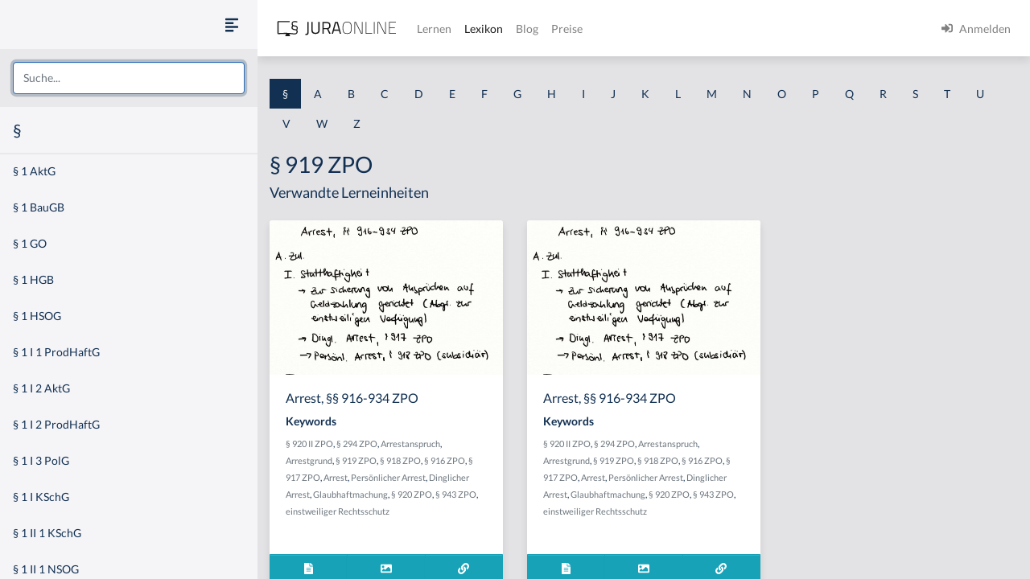

--- FILE ---
content_type: text/html
request_url: https://jura-online.de/lexikon/%C2%A7/919-zpo/
body_size: 9340
content:
<!DOCTYPE html><html lang="de"><head><meta charSet="utf-8"/><meta name="viewport" content="width=device-width"/><title>Lexikon | Jura Online</title><link rel="canonical" href="https://jura-online.de/lexikon/%C2%A7/919-zpo/"/><meta name="next-head-count" content="4"/><link rel="preload" href="/_next/static/css/453be498d2cee9f7.css" as="style"/><link rel="stylesheet" href="/_next/static/css/453be498d2cee9f7.css" data-n-g=""/><link rel="preload" href="/_next/static/css/b5cf2d621e67fb8b.css" as="style"/><link rel="stylesheet" href="/_next/static/css/b5cf2d621e67fb8b.css" data-n-p=""/><noscript data-n-css=""></noscript><script defer="" nomodule="" src="/_next/static/chunks/polyfills-78c92fac7aa8fdd8.js"></script><script src="/_next/static/chunks/webpack-c7ff01b93bcc2b1b.js" defer=""></script><script src="/_next/static/chunks/framework-a667dbba83e63e79.js" defer=""></script><script src="/_next/static/chunks/main-6f26a8837a0d88b3.js" defer=""></script><script src="/_next/static/chunks/pages/_app-e1f3ddd957634547.js" defer=""></script><script src="/_next/static/chunks/d6e1aeb5-85a0bbd4d1112fa6.js" defer=""></script><script src="/_next/static/chunks/9799-0eac5e13e4475440.js" defer=""></script><script src="/_next/static/chunks/7465-8ffeae2ba340c6a8.js" defer=""></script><script src="/_next/static/chunks/283-ab9b60472c96bbcc.js" defer=""></script><script src="/_next/static/chunks/2397-1e06e8c21b534dca.js" defer=""></script><script src="/_next/static/chunks/3240-c4c1454f5a8a4205.js" defer=""></script><script src="/_next/static/chunks/pages/lexikon/%5B...slugs%5D-bd2928ed07c3adc5.js" defer=""></script><script src="/_next/static/morphling-next-assets/_buildManifest.js" defer=""></script><script src="/_next/static/morphling-next-assets/_ssgManifest.js" defer=""></script><style id="__jsx-eb32778b47f00407">.lexikon-root{padding:1.75rem 0 4rem!important}</style></head><body><div id="__next"><div class="alert_root__fXa3_"></div><div class="Layout_root__QWve9" data-layout-expanded="true" data-layout-banner="false" data-initial-load="true"><div class="Layout_wrapper__f8Gve"><aside class="side_root__syHLm lexikon-sidebar_root__Ts62M"><div class="side_top__97vhR"><div class="lexikon-sidebar_navToggle__igkEa"><button type="button" aria-label="Seitenleiste ein- und ausblenden" data-sidebar-toggler="true" class="toggle_toggle__gIUBX"><svg aria-hidden="true" focusable="false" data-prefix="fas" data-icon="align-left" class="svg-inline--fa fa-align-left fa-w-14 fa-flip-vertical fa-lg " role="img" xmlns="http://www.w3.org/2000/svg" viewBox="0 0 448 512"><path fill="currentColor" d="M12.83 352h262.34A12.82 12.82 0 0 0 288 339.17v-38.34A12.82 12.82 0 0 0 275.17 288H12.83A12.82 12.82 0 0 0 0 300.83v38.34A12.82 12.82 0 0 0 12.83 352zm0-256h262.34A12.82 12.82 0 0 0 288 83.17V44.83A12.82 12.82 0 0 0 275.17 32H12.83A12.82 12.82 0 0 0 0 44.83v38.34A12.82 12.82 0 0 0 12.83 96zM432 160H16a16 16 0 0 0-16 16v32a16 16 0 0 0 16 16h416a16 16 0 0 0 16-16v-32a16 16 0 0 0-16-16zm0 256H16a16 16 0 0 0-16 16v32a16 16 0 0 0 16 16h416a16 16 0 0 0 16-16v-32a16 16 0 0 0-16-16z"></path></svg></button></div><div class="search-box_root__MRJwG"><div role="combobox" aria-haspopup="listbox" aria-owns="react-autowhatever-1" aria-expanded="false" class="search-box_search__n8Wci"><input autoComplete="off" aria-autocomplete="list" aria-controls="react-autowhatever-1" placeholder="Suche..." type="text" class="form-control" value=""/><div id="react-autowhatever-1" role="listbox" class="search-box_suggestions__BvWw2"></div></div></div><h3 class="p-3 m-0">§</h3></div><div class="side_main__26Dwk"></div></aside><div class="content_root__1HHr1"><div class="content_top__pZDUW"><header class="header_root__89yTx"><nav class="navbar navbar-expand-lg navbar-light"><div class="flex-row navbar-nav"><button type="button" aria-label="Seitenleiste ein- und ausblenden" data-sidebar-toggler="true" class="toggle_toggle__gIUBX"><svg aria-hidden="true" focusable="false" data-prefix="fas" data-icon="align-left" class="svg-inline--fa fa-align-left fa-w-14 fa-flip-vertical fa-lg " role="img" xmlns="http://www.w3.org/2000/svg" viewBox="0 0 448 512"><path fill="currentColor" d="M12.83 352h262.34A12.82 12.82 0 0 0 288 339.17v-38.34A12.82 12.82 0 0 0 275.17 288H12.83A12.82 12.82 0 0 0 0 300.83v38.34A12.82 12.82 0 0 0 12.83 352zm0-256h262.34A12.82 12.82 0 0 0 288 83.17V44.83A12.82 12.82 0 0 0 275.17 32H12.83A12.82 12.82 0 0 0 0 44.83v38.34A12.82 12.82 0 0 0 12.83 96zM432 160H16a16 16 0 0 0-16 16v32a16 16 0 0 0 16 16h416a16 16 0 0 0 16-16v-32a16 16 0 0 0-16-16zm0 256H16a16 16 0 0 0-16 16v32a16 16 0 0 0 16 16h416a16 16 0 0 0 16-16v-32a16 16 0 0 0-16-16z"></path></svg></button><a aria-label="Jura Online Logo" href="/" class="header_brand__j6V4p navbar-brand"><svg fill="currentColor"><use href="/shared/jo-logo-dark.svg#Ebene_1"></use></svg></a></div><button aria-controls="jo-navbar" type="button" aria-label="Toggle navigation" class="navbar-toggler collapsed"><span class="navbar-toggler-icon"></span></button><div class="header_collapse__vXTHc navbar-collapse collapse" id="jo-navbar"><div class="navbar-nav"><a class="nav-link" href="/lernen/">Lernen</a><a class="nav-link active" href="/lexikon/">Lexikon</a><a class="nav-link" href="https://jura-online.de/blog/">Blog</a><a class="nav-link" href="https://jura-online.de/preise/">Preise</a></div><div class="UserNavList_root__HrtpF ml-auto navbar-nav"><a href="https://jura-online.de/auth/login" data-rb-event-key="https://jura-online.de/auth/login" class="nav-link"><svg aria-hidden="true" focusable="false" data-prefix="fas" data-icon="sign-in-alt" class="svg-inline--fa fa-sign-in-alt fa-w-16 fa-1x mr-2" role="img" xmlns="http://www.w3.org/2000/svg" viewBox="0 0 512 512"><path fill="currentColor" d="M416 448h-84c-6.6 0-12-5.4-12-12v-40c0-6.6 5.4-12 12-12h84c17.7 0 32-14.3 32-32V160c0-17.7-14.3-32-32-32h-84c-6.6 0-12-5.4-12-12V76c0-6.6 5.4-12 12-12h84c53 0 96 43 96 96v192c0 53-43 96-96 96zm-47-201L201 79c-15-15-41-4.5-41 17v96H24c-13.3 0-24 10.7-24 24v96c0 13.3 10.7 24 24 24h136v96c0 21.5 26 32 41 17l168-168c9.3-9.4 9.3-24.6 0-34z"></path></svg><span>Anmelden</span></a></div></div></nav></header></div><div class="content_main__bzt3t"><div class="py-3 lexikon-root"><div data-limit-content="false" class="container"><div class="row"><div class="col"><div class="lexikon-nav_root__Tuxn0 mb-lg-3 nav"><a class="nav-link lexikon-nav_active__TbtRF" href="/lexikon/%C2%A7/">§</a><a class="nav-link" href="/lexikon/a/">A</a><a class="nav-link" href="/lexikon/b/">B</a><a class="nav-link" href="/lexikon/c/">C</a><a class="nav-link" href="/lexikon/d/">D</a><a class="nav-link" href="/lexikon/e/">E</a><a class="nav-link" href="/lexikon/f/">F</a><a class="nav-link" href="/lexikon/g/">G</a><a class="nav-link" href="/lexikon/h/">H</a><a class="nav-link" href="/lexikon/i/">I</a><a class="nav-link" href="/lexikon/j/">J</a><a class="nav-link" href="/lexikon/k/">K</a><a class="nav-link" href="/lexikon/l/">L</a><a class="nav-link" href="/lexikon/m/">M</a><a class="nav-link" href="/lexikon/n/">N</a><a class="nav-link" href="/lexikon/o/">O</a><a class="nav-link" href="/lexikon/p/">P</a><a class="nav-link" href="/lexikon/q/">Q</a><a class="nav-link" href="/lexikon/r/">R</a><a class="nav-link" href="/lexikon/s/">S</a><a class="nav-link" href="/lexikon/t/">T</a><a class="nav-link" href="/lexikon/u/">U</a><a class="nav-link" href="/lexikon/v/">V</a><a class="nav-link" href="/lexikon/w/">W</a><a class="nav-link" href="/lexikon/z/">Z</a></div></div></div><div class="row"><div class="col-12"><h1>§ 919 ZPO</h1></div><div class="col-12"><h4 class="jsx-eb32778b47f00407">Verwandte Lerneinheiten</h4></div></div><div class="learn-units row row-cols-xl-3 row-cols-sm-2 row-cols-1"><div class="my-2 my-md-3 col"><div class="box_box__KqAod learn-unit_root__mSOeF card"><img class="card-img-top" src="https://media-cf.jura-online.de/media/image/00013607_Y6I0dPd7UuGUCAl0GPSFRBuhjWJ3-BnCYQRo030avQxdnIk-m2k7SPeKjJzCmRi4.jpg"/><div class="card-body"><div class="card-title h5">Arrest, §§ 916-934 ZPO</div><div class="card-text"><div class="learn-unit_keywords__2a1bH"><h6>Keywords</h6><div><small><a class="text-muted" href="/lexikon/%C2%A7/920-ii-zpo/">§ 920 II ZPO</a>, </small><small><a class="text-muted" href="/lexikon/%C2%A7/294-zpo/">§ 294 ZPO</a>, </small><small><a class="text-muted" href="/lexikon/a/arrestanspruch/">Arrestanspruch</a>, </small><small><a class="text-muted" href="/lexikon/a/arrestgrund/">Arrestgrund</a>, </small><small><a class="text-muted" href="/lexikon/%C2%A7/919-zpo/">§ 919 ZPO</a>, </small><small><a class="text-muted" href="/lexikon/%C2%A7/918-zpo/">§ 918 ZPO</a>, </small><small><a class="text-muted" href="/lexikon/%C2%A7/916-zpo/">§ 916 ZPO</a>, </small><small><a class="text-muted" href="/lexikon/%C2%A7/917-zpo/">§ 917 ZPO</a>, </small><small><a class="text-muted" href="/lexikon/a/arrest/">Arrest</a>, </small><small><a class="text-muted" href="/lexikon/p/personlicher-arrest/">Persönlicher Arrest</a>, </small><small><a class="text-muted" href="/lexikon/d/dinglicher-arrest/">Dinglicher Arrest</a>, </small><small><a class="text-muted" href="/lexikon/g/glaubhaftmachung/">Glaubhaftmachung</a>, </small><small><a class="text-muted" href="/lexikon/%C2%A7/920-zpo/">§ 920 ZPO</a>, </small><small><a class="text-muted" href="/lexikon/%C2%A7/943-zpo/">§ 943 ZPO</a>, </small><small><a class="text-muted" href="/lexikon/e/einstweiliger-rechtsschutz/">einstweiliger Rechtsschutz</a></small></div></div></div></div><div class="box_footer__Dq9_3 box_btn__pc6cm card-footer"><div role="group" class="w-100 btn-group"><button type="button" class="btn btn-info"><svg aria-hidden="true" focusable="false" data-prefix="fas" data-icon="file-alt" class="svg-inline--fa fa-file-alt fa-w-12 fa-1x " role="img" xmlns="http://www.w3.org/2000/svg" viewBox="0 0 384 512"><path fill="currentColor" d="M224 136V0H24C10.7 0 0 10.7 0 24v464c0 13.3 10.7 24 24 24h336c13.3 0 24-10.7 24-24V160H248c-13.2 0-24-10.8-24-24zm64 236c0 6.6-5.4 12-12 12H108c-6.6 0-12-5.4-12-12v-8c0-6.6 5.4-12 12-12h168c6.6 0 12 5.4 12 12v8zm0-64c0 6.6-5.4 12-12 12H108c-6.6 0-12-5.4-12-12v-8c0-6.6 5.4-12 12-12h168c6.6 0 12 5.4 12 12v8zm0-72v8c0 6.6-5.4 12-12 12H108c-6.6 0-12-5.4-12-12v-8c0-6.6 5.4-12 12-12h168c6.6 0 12 5.4 12 12zm96-114.1v6.1H256V0h6.1c6.4 0 12.5 2.5 17 7l97.9 98c4.5 4.5 7 10.6 7 16.9z"></path></svg></button><button type="button" class="btn btn-info"><svg aria-hidden="true" focusable="false" data-prefix="fas" data-icon="image" class="svg-inline--fa fa-image fa-w-16 fa-1x " role="img" xmlns="http://www.w3.org/2000/svg" viewBox="0 0 512 512"><path fill="currentColor" d="M464 448H48c-26.51 0-48-21.49-48-48V112c0-26.51 21.49-48 48-48h416c26.51 0 48 21.49 48 48v288c0 26.51-21.49 48-48 48zM112 120c-30.928 0-56 25.072-56 56s25.072 56 56 56 56-25.072 56-56-25.072-56-56-56zM64 384h384V272l-87.515-87.515c-4.686-4.686-12.284-4.686-16.971 0L208 320l-55.515-55.515c-4.686-4.686-12.284-4.686-16.971 0L64 336v48z"></path></svg></button><a href="/lernen/arrest-916-934-zpo/3089/excursus/" title="Zur Lerneinheit Arrest, §§ 916-934 ZPO" class="btn btn-info"><svg aria-hidden="true" focusable="false" data-prefix="fas" data-icon="link" class="svg-inline--fa fa-link fa-w-16 fa-1x " role="img" xmlns="http://www.w3.org/2000/svg" viewBox="0 0 512 512"><path fill="currentColor" d="M326.612 185.391c59.747 59.809 58.927 155.698.36 214.59-.11.12-.24.25-.36.37l-67.2 67.2c-59.27 59.27-155.699 59.262-214.96 0-59.27-59.26-59.27-155.7 0-214.96l37.106-37.106c9.84-9.84 26.786-3.3 27.294 10.606.648 17.722 3.826 35.527 9.69 52.721 1.986 5.822.567 12.262-3.783 16.612l-13.087 13.087c-28.026 28.026-28.905 73.66-1.155 101.96 28.024 28.579 74.086 28.749 102.325.51l67.2-67.19c28.191-28.191 28.073-73.757 0-101.83-3.701-3.694-7.429-6.564-10.341-8.569a16.037 16.037 0 0 1-6.947-12.606c-.396-10.567 3.348-21.456 11.698-29.806l21.054-21.055c5.521-5.521 14.182-6.199 20.584-1.731a152.482 152.482 0 0 1 20.522 17.197zM467.547 44.449c-59.261-59.262-155.69-59.27-214.96 0l-67.2 67.2c-.12.12-.25.25-.36.37-58.566 58.892-59.387 154.781.36 214.59a152.454 152.454 0 0 0 20.521 17.196c6.402 4.468 15.064 3.789 20.584-1.731l21.054-21.055c8.35-8.35 12.094-19.239 11.698-29.806a16.037 16.037 0 0 0-6.947-12.606c-2.912-2.005-6.64-4.875-10.341-8.569-28.073-28.073-28.191-73.639 0-101.83l67.2-67.19c28.239-28.239 74.3-28.069 102.325.51 27.75 28.3 26.872 73.934-1.155 101.96l-13.087 13.087c-4.35 4.35-5.769 10.79-3.783 16.612 5.864 17.194 9.042 34.999 9.69 52.721.509 13.906 17.454 20.446 27.294 10.606l37.106-37.106c59.271-59.259 59.271-155.699.001-214.959z"></path></svg></a></div></div></div></div><div class="my-2 my-md-3 col"><div class="box_box__KqAod learn-unit_root__mSOeF card"><img class="card-img-top" src="https://media-cf.jura-online.de/media/image/00012750_AHm4VHku1ISfujzfjuNdHlzmzdK7TiE2R0wrWeh3ZXSiqcQXpHMKJJ6PfNSB1BnK.jpg"/><div class="card-body"><div class="card-title h5">Arrest, §§ 916-934 ZPO</div><div class="card-text"><div class="learn-unit_keywords__2a1bH"><h6>Keywords</h6><div><small><a class="text-muted" href="/lexikon/%C2%A7/920-ii-zpo/">§ 920 II ZPO</a>, </small><small><a class="text-muted" href="/lexikon/%C2%A7/294-zpo/">§ 294 ZPO</a>, </small><small><a class="text-muted" href="/lexikon/a/arrestanspruch/">Arrestanspruch</a>, </small><small><a class="text-muted" href="/lexikon/a/arrestgrund/">Arrestgrund</a>, </small><small><a class="text-muted" href="/lexikon/%C2%A7/919-zpo/">§ 919 ZPO</a>, </small><small><a class="text-muted" href="/lexikon/%C2%A7/918-zpo/">§ 918 ZPO</a>, </small><small><a class="text-muted" href="/lexikon/%C2%A7/916-zpo/">§ 916 ZPO</a>, </small><small><a class="text-muted" href="/lexikon/%C2%A7/917-zpo/">§ 917 ZPO</a>, </small><small><a class="text-muted" href="/lexikon/a/arrest/">Arrest</a>, </small><small><a class="text-muted" href="/lexikon/p/personlicher-arrest/">Persönlicher Arrest</a>, </small><small><a class="text-muted" href="/lexikon/d/dinglicher-arrest/">Dinglicher Arrest</a>, </small><small><a class="text-muted" href="/lexikon/g/glaubhaftmachung/">Glaubhaftmachung</a>, </small><small><a class="text-muted" href="/lexikon/%C2%A7/920-zpo/">§ 920 ZPO</a>, </small><small><a class="text-muted" href="/lexikon/%C2%A7/943-zpo/">§ 943 ZPO</a>, </small><small><a class="text-muted" href="/lexikon/e/einstweiliger-rechtsschutz/">einstweiliger Rechtsschutz</a></small></div></div></div></div><div class="box_footer__Dq9_3 box_btn__pc6cm card-footer"><div role="group" class="w-100 btn-group"><button type="button" class="btn btn-info"><svg aria-hidden="true" focusable="false" data-prefix="fas" data-icon="file-alt" class="svg-inline--fa fa-file-alt fa-w-12 fa-1x " role="img" xmlns="http://www.w3.org/2000/svg" viewBox="0 0 384 512"><path fill="currentColor" d="M224 136V0H24C10.7 0 0 10.7 0 24v464c0 13.3 10.7 24 24 24h336c13.3 0 24-10.7 24-24V160H248c-13.2 0-24-10.8-24-24zm64 236c0 6.6-5.4 12-12 12H108c-6.6 0-12-5.4-12-12v-8c0-6.6 5.4-12 12-12h168c6.6 0 12 5.4 12 12v8zm0-64c0 6.6-5.4 12-12 12H108c-6.6 0-12-5.4-12-12v-8c0-6.6 5.4-12 12-12h168c6.6 0 12 5.4 12 12v8zm0-72v8c0 6.6-5.4 12-12 12H108c-6.6 0-12-5.4-12-12v-8c0-6.6 5.4-12 12-12h168c6.6 0 12 5.4 12 12zm96-114.1v6.1H256V0h6.1c6.4 0 12.5 2.5 17 7l97.9 98c4.5 4.5 7 10.6 7 16.9z"></path></svg></button><button type="button" class="btn btn-info"><svg aria-hidden="true" focusable="false" data-prefix="fas" data-icon="image" class="svg-inline--fa fa-image fa-w-16 fa-1x " role="img" xmlns="http://www.w3.org/2000/svg" viewBox="0 0 512 512"><path fill="currentColor" d="M464 448H48c-26.51 0-48-21.49-48-48V112c0-26.51 21.49-48 48-48h416c26.51 0 48 21.49 48 48v288c0 26.51-21.49 48-48 48zM112 120c-30.928 0-56 25.072-56 56s25.072 56 56 56 56-25.072 56-56-25.072-56-56-56zM64 384h384V272l-87.515-87.515c-4.686-4.686-12.284-4.686-16.971 0L208 320l-55.515-55.515c-4.686-4.686-12.284-4.686-16.971 0L64 336v48z"></path></svg></button><a href="/lernen/arrest-916-934-zpo/2949/excursus/" title="Zur Lerneinheit Arrest, §§ 916-934 ZPO" class="btn btn-info"><svg aria-hidden="true" focusable="false" data-prefix="fas" data-icon="link" class="svg-inline--fa fa-link fa-w-16 fa-1x " role="img" xmlns="http://www.w3.org/2000/svg" viewBox="0 0 512 512"><path fill="currentColor" d="M326.612 185.391c59.747 59.809 58.927 155.698.36 214.59-.11.12-.24.25-.36.37l-67.2 67.2c-59.27 59.27-155.699 59.262-214.96 0-59.27-59.26-59.27-155.7 0-214.96l37.106-37.106c9.84-9.84 26.786-3.3 27.294 10.606.648 17.722 3.826 35.527 9.69 52.721 1.986 5.822.567 12.262-3.783 16.612l-13.087 13.087c-28.026 28.026-28.905 73.66-1.155 101.96 28.024 28.579 74.086 28.749 102.325.51l67.2-67.19c28.191-28.191 28.073-73.757 0-101.83-3.701-3.694-7.429-6.564-10.341-8.569a16.037 16.037 0 0 1-6.947-12.606c-.396-10.567 3.348-21.456 11.698-29.806l21.054-21.055c5.521-5.521 14.182-6.199 20.584-1.731a152.482 152.482 0 0 1 20.522 17.197zM467.547 44.449c-59.261-59.262-155.69-59.27-214.96 0l-67.2 67.2c-.12.12-.25.25-.36.37-58.566 58.892-59.387 154.781.36 214.59a152.454 152.454 0 0 0 20.521 17.196c6.402 4.468 15.064 3.789 20.584-1.731l21.054-21.055c8.35-8.35 12.094-19.239 11.698-29.806a16.037 16.037 0 0 0-6.947-12.606c-2.912-2.005-6.64-4.875-10.341-8.569-28.073-28.073-28.191-73.639 0-101.83l67.2-67.19c28.239-28.239 74.3-28.069 102.325.51 27.75 28.3 26.872 73.934-1.155 101.96l-13.087 13.087c-4.35 4.35-5.769 10.79-3.783 16.612 5.864 17.194 9.042 34.999 9.69 52.721.509 13.906 17.454 20.446 27.294 10.606l37.106-37.106c59.271-59.259 59.271-155.699.001-214.959z"></path></svg></a></div></div></div></div></div><footer class="footer_root__oTo_0"><ul><li><a class="px-3 py-2" href="https://jura-online.de/impressum">Impressum</a></li><li><a class="px-3 py-2" href="https://jura-online.de/faq">FAQ</a></li><li><a class="px-3 py-2" href="https://jura-online.de/datenschutz">Datenschutz</a></li><li><a class="px-3 py-2" href="https://jura-online.de/agb">AGB</a></li><li><a class="px-3 py-2" href="https://jura-online.de/vertraege-kuendigen">Paket kündigen</a></li></ul></footer></div></div></div></div></div></div></div><script id="__NEXT_DATA__" type="application/json">{"props":{"pageProps":{"slug":null,"initialState":{"lexikon":{"letters":["§","a","b","c","d","e","f","g","h","i","j","k","l","m","n","o","p","q","r","s","t","u","v","w","z"],"keyword":{"id":5675,"content":"§ 919 ZPO","created":"2015-01-28T13:27:58.000Z","description":null,"slug":"919-zpo","title":null,"source":null,"learn_units":[{"author_name":"Sören A. Croll","created":"2015-01-27T11:44:48.000Z","description":"\u003ch2\u003eAufbau der Pr\u0026uuml;fung - Arrest, \u0026sect;\u0026sect; 916-934 ZPO\u003c/h2\u003e\r\n\r\n\u003cp\u003eDer Arrest ist Teil des einstweiligen Rechtsschutzes und in den \u0026sect;\u0026sect; 916-934 ZPO normiert. Der Arrest wird wie die einstweilige Verf\u0026uuml;gung in zwei Schritten gepr\u0026uuml;ft: Zul\u0026auml;ssigkeit und Begr\u0026uuml;ndetheit.\u003c/p\u003e\r\n\r\n\u003ch3\u003eA. Zul\u0026auml;ssigkeit\u003c/h3\u003e\r\n\r\n\u003cp\u003eZun\u0026auml;chst erfolgt die Pr\u0026uuml;fung der Zul\u0026auml;ssigkeit. Im Rahmen der Zul\u0026auml;ssigkeit werden die folgenden Punkte er\u0026ouml;rtert: Statthaftigkeit, Antrag, zust\u0026auml;ndiges Gericht, allgemeine Prozessvoraussetzungen, Geltendmachung des Arrestanspruchs, Geltendmachung des Arrestgrundes und Rechtsschutzbed\u0026uuml;rfnis.\u003c/p\u003e\r\n\r\n\u003ch3\u003eI. Statthaftigkeit\u003c/h3\u003e\r\n\r\n\u003cp\u003eDie Statthaftigkeit dient der Abgrenzung zur einstweiligen Verf\u0026uuml;gung. Der Arrest ist statthaft zur Sicherung von Anspr\u0026uuml;chen, die auf Geldzahlung gerichtet sind. Zum einen dient der einstweilige Rechtsschutz nur der Sicherung von Anspr\u0026uuml;chen, nicht jedoch der Durchsetzung der Hauptsache. Zum anderen geht es bei der einstweiligen Verf\u0026uuml;gung um die Sicherung von individuellen Anspr\u0026uuml;chen, beispielsweise eines Anspruchs auf Herausgabe. Es sind zwei Arten des Arrestes zu unterscheiden: der dingliche Arrest, vgl. \u0026sect; 917 ZPO, und der pers\u0026ouml;nliche Arrest, vgl. \u0026sect; 918 ZPO. Bei dem dinglichen Arrest wird eine Sicherung zum Beispiel durch das Einfrieren einer Forderung oder die Sicherung einer Sache erreicht. Demgegen\u0026uuml;ber ist der pers\u0026ouml;nliche Arrest, also die Inhaftierung einer Person, nach \u0026sect; 918 ZPO subsidi\u0026auml;r. Er kommt somit nur in Betracht, wenn nicht die M\u0026ouml;glichkeit besteht, einen dinglichen Arrest zu erlassen. In der Klausur kommt der pers\u0026ouml;nliche Arrest fast nicht vor.\u003c/p\u003e\r\n\r\n\u003ch3\u003eII. Antrag\u003c/h3\u003e\r\n\r\n\u003cp\u003eDer Arrest wird zudem nur auf Antrag erlassen.\u003c/p\u003e\r\n\r\n\u003ch3\u003eIII. Zust\u0026auml;ndiges Gericht, \u0026sect; 919 ZPO\u003c/h3\u003e\r\n\r\n\u003cp\u003eDer Antrag ist an das zust\u0026auml;ndige Gericht zu richten. Dies ist gem\u0026auml;\u0026szlig; \u0026sect; 919 ZPO das Amtsgericht vor Ort.\u0026nbsp;Hintergrund dieser Regelung ist die Dringlichkeit beim Arrest. Eine weitere M\u0026ouml;glichkeit ist, den Antrag beim Gericht der Hauptsache zu stellen, vgl. \u0026sect; 943 ZPO. Zwischen beiden Gerichtsst\u0026auml;nden besteht ein Wahlrecht des Antragstellers.\u003c/p\u003e\r\n\r\n\u003ch3\u003eIV. Allgemeine Prozessvoraussetzungen\u003c/h3\u003e\r\n\r\n\u003cp\u003eWeiterhin m\u0026uuml;ssen die allgemeinen Prozessvoraussetzungen vorliegen, welche der Zul\u0026auml;ssigkeit der Klage entsprechen.\u003c/p\u003e\r\n\r\n\u003ch3\u003eV. Geltendmachung des Arrestanspruchs\u003c/h3\u003e\r\n\r\n\u003cp\u003eFerner ist es nach herrschender Meinung Teil der Zul\u0026auml;ssigkeit, dass die Geltendmachung des Arrestanspruchs zu pr\u0026uuml;fen ist. Dies ist die Behauptung des Arrestanspruchs im Rahmen des Antrags.\u003c/p\u003e\r\n\r\n\u003ch3\u003eVI. Geltendmachung des Arrestgrundes\u003c/h3\u003e\r\n\r\n\u003cp\u003eEbenfalls ist der Arrestgrund geltend zu machen.\u003c/p\u003e\r\n\r\n\u003ch3\u003eVII. Rechtsschutzbed\u0026uuml;rfnis\u003c/h3\u003e\r\n\r\n\u003cp\u003eSchlie\u0026szlig;lich ist im Rahmen der Zul\u0026auml;ssigkeit das Rechtsschutzbed\u0026uuml;rfnis zu pr\u0026uuml;fen. Das Rechtsschutzbed\u0026uuml;rfnis entf\u0026auml;llt beispielsweise dann, wenn die Hauptsache bereits rechtskr\u0026auml;ftig abgeschlossen ist oder wenn andere M\u0026ouml;glichkeiten der Sicherung bestehen.\u003c/p\u003e\r\n\r\n\u003ch3\u003eB. Begr\u0026uuml;ndetheit\u003c/h3\u003e\r\n\r\n\u003cp\u003eAn die Zul\u0026auml;ssigkeit schlie\u0026szlig;t sich die Pr\u0026uuml;fung der Begr\u0026uuml;ndetheit an. Der Antrag auf Erlass der einstweiligen Verf\u0026uuml;gung ist dann begr\u0026uuml;ndet, wenn Arrestanspruch und Arrestgrund vorliegen und glaubhaft gemacht worden sind.\u003c/p\u003e\r\n\r\n\u003ch3\u003eI. Arrestanspruch\u003c/h3\u003e\r\n\r\n\u003cp\u003eZun\u0026auml;chst ist das Vorliegen des Arrestanspruchs zu er\u0026ouml;rtern. Es wird mithin der zu sichernde Anspruch gepr\u0026uuml;ft, beispielsweise ein Werklohnanspruch aus \u0026sect; 631 BGB.\u003c/p\u003e\r\n\r\n\u003ch3\u003eII. Arrestgrund\u003c/h3\u003e\r\n\r\n\u003cp\u003eHieran schlie\u0026szlig;t sich die Pr\u0026uuml;fung des Arrestgrundes an. Der einstweilige Rechtsschutz dient der Sicherung in Eilsituationen. Ist hingegen genug Zeit vorhanden, um das Hauptsacheverfahren zu betreiben, ist der Eilrechtsschutz ausgeschlossen. Im Rahmen des Arrestgrundes ist deshalb die Eilbed\u0026uuml;rftigkeit zu pr\u0026uuml;fen.\u003c/p\u003e\r\n\r\n\u003ch3\u003eIII. Glaubhaftmachung von Arrestanspruch und Arrestgrund, \u0026sect;\u0026sect; 920 II, 294 ZPO\u003c/h3\u003e\r\n\r\n\u003cp\u003eZuletzt hat eine Glaubhaftmachung von Arrestanspruch und Arrestgrund zu erfolgen. Das ergibt sich aus den Vorschriften der \u0026sect;\u0026sect; 920 II, 294 ZPO.\u003c/p\u003e","id":3089,"title":"Arrest, §§ 916-934 ZPO","seo_keywords":"","solution_file":null,"facts_file":null,"slug":"arrest-916-934-zpo","type":"LESSON","canonical":"/lernen/arrest-916-934-zpo/3089/excursus/","hierarchy_element":{"id":3014,"code":"001-015-XII-2","sort_code":"001-015-012-002","list_item":"2","depth":4,"learn_unit_id":3089,"title":null},"image":[{"learn_unit_id":3089,"image_id":2505,"file_id":13604,"type":1,"file_name":"00013604_XwGEhXym_9mlvCe4nC_mrg6iNTpeMXO3aDNyDjdzzvZKpw-1sncmst9ZkS-zcHCZ.png"},{"learn_unit_id":3089,"image_id":2505,"file_id":13607,"type":2,"file_name":"00013607_Y6I0dPd7UuGUCAl0GPSFRBuhjWJ3-BnCYQRo030avQxdnIk-m2k7SPeKjJzCmRi4.jpg"},{"learn_unit_id":3089,"image_id":2505,"file_id":13608,"type":3,"file_name":"00013608_nQ-hXKoR2gMeBlqKIliIWzIkMJJMYzJy3gDUffJQ5iHtvp1NVSDV2TuJsoHCgPvS.jpg"}],"videos":[{"id":3063,"files":[{"video_id":3063,"learn_unit_id":3089,"file_id":13592,"type":0,"file_name":"00013592_2wPIcS9WPyJpCtMw3m2r-k1-59OHvobATR_HxjFsbLmorLW4012VplEVKwSNUP3s.mp4"},{"video_id":3063,"learn_unit_id":3089,"file_id":13705,"type":4,"file_name":"00013705_szyFI1u4ZVty_gSkmZb2R5I0rYSkiHdTh3FlckJeC3bh8mwQkxhkIfnPp_i8LkSU.webm"},{"video_id":3063,"learn_unit_id":3089,"file_id":13706,"type":5,"file_name":"00013706_lH7cMDHUUXXTFslRRz5emTs304qgpPXd1j5SokZ2-KSkztJfEeT3hOVYPJILmKRH.mp4"}],"annotations":[{"id":51882,"end_sec":45,"start_sec":26,"video_note":null,"law_text":{"id":null,"code_id":null,"paragraph":null,"text":null,"law_code":{"id":null,"code_string":null,"name":null}}},{"id":51885,"end_sec":103,"start_sec":45,"video_note":null,"law_text":{"id":null,"code_id":null,"paragraph":null,"text":null,"law_code":{"id":null,"code_string":null,"name":null}}},{"id":51888,"end_sec":149,"start_sec":103,"video_note":null,"law_text":{"id":null,"code_id":null,"paragraph":null,"text":null,"law_code":{"id":null,"code_string":null,"name":null}}},{"id":51890,"end_sec":222,"start_sec":161,"video_note":null,"law_text":{"id":null,"code_id":null,"paragraph":null,"text":null,"law_code":{"id":null,"code_string":null,"name":null}}},{"id":51893,"end_sec":330,"start_sec":316,"video_note":null,"law_text":{"id":null,"code_id":null,"paragraph":null,"text":null,"law_code":{"id":null,"code_string":null,"name":null}}},{"id":51896,"end_sec":388,"start_sec":351,"video_note":null,"law_text":{"id":null,"code_id":null,"paragraph":null,"text":null,"law_code":{"id":null,"code_string":null,"name":null}}},{"id":52191,"end_sec":null,"start_sec":12.02021,"video_note":null,"law_text":{"id":86961,"code_id":6045,"paragraph":"§ 916","text":"\u003cp\u003e(1) Der Arrest findet zur Sicherung der Zwangsvollstreckung in das bewegliche oder unbewegliche Vermögen wegen einer Geldforderung oder wegen eines Anspruchs statt, der in eine Geldforderung übergehen kann.\u003c/p\u003e\u003cp\u003e(2) Die Zulässigkeit des Arrestes wird nicht dadurch ausgeschlossen, dass der Anspruch betagt oder bedingt ist, es sei denn, dass der bedingte Anspruch wegen der entfernten Möglichkeit des Eintritts der Bedingung einen gegenwärtigen Vermögenswert nicht hat.\u003c/p\u003e","law_code":{"id":6045,"code_string":"zpo","name":"ZPO"}}},{"id":52192,"end_sec":null,"start_sec":13.47543,"video_note":null,"law_text":{"id":86979,"code_id":6045,"paragraph":"§ 934","text":"\u003cp\u003e(1) Wird der in dem Arrestbefehl festgestellte Geldbetrag hinterlegt, so wird der vollzogene Arrest von dem Vollstreckungsgericht aufgehoben.\u003c/p\u003e\u003cp\u003e(2) Das Vollstreckungsgericht kann die Aufhebung des Arrestes auch anordnen, wenn die Fortdauer besondere Aufwendungen erfordert und die Partei, auf deren Gesuch der Arrest verhängt wurde, den nötigen Geldbetrag nicht vorschießt.\u003c/p\u003e\u003cp\u003e(3) Die in diesem Paragraphen erwähnten Entscheidungen ergehen durch Beschluss.\u003c/p\u003e\u003cp\u003e(4) Gegen den Beschluss, durch den der Arrest aufgehoben wird, findet sofortige Beschwerde statt.\u003c/p\u003e","law_code":{"id":6045,"code_string":"zpo","name":"ZPO"}}},{"id":52193,"end_sec":null,"start_sec":114.56903,"video_note":null,"law_text":{"id":86962,"code_id":6045,"paragraph":"§ 917","text":"\u003cp\u003e(1) Der dingliche Arrest findet statt, wenn zu besorgen ist, dass ohne dessen Verhängung die Vollstreckung des Urteils vereitelt oder wesentlich erschwert werden würde.\u003c/p\u003e\u003cp\u003e(2) Als ein zureichender Arrestgrund ist es anzusehen, wenn das Urteil im Ausland vollstreckt werden müsste und die Gegenseitigkeit nicht verbürgt ist. Eines Arrestgrundes bedarf es nicht, wenn der Arrest nur zur Sicherung der Zwangsvollstreckung in ein Schiff stattfindet.\u003c/p\u003e","law_code":{"id":6045,"code_string":"zpo","name":"ZPO"}}},{"id":52205,"end_sec":null,"start_sec":130.59622,"video_note":null,"law_text":{"id":86963,"code_id":6045,"paragraph":"§ 918","text":"\u003cp\u003eDer persönliche Sicherheitsarrest findet nur statt, wenn er erforderlich ist, um die gefährdete Zwangsvollstreckung in das Vermögen des Schuldners zu sichern.\u003c/p\u003e","law_code":{"id":6045,"code_string":"zpo","name":"ZPO"}}},{"id":52206,"end_sec":null,"start_sec":173.60568,"video_note":null,"law_text":{"id":86964,"code_id":6045,"paragraph":"§ 919","text":"\u003cp\u003eFür die Anordnung des Arrestes ist sowohl das Gericht der Hauptsache als das Amtsgericht zuständig, in dessen Bezirk der mit Arrest zu belegende Gegenstand oder die in ihrer persönlichen Freiheit zu beschränkende Person sich befindet.\u003c/p\u003e","law_code":{"id":6045,"code_string":"zpo","name":"ZPO"}}},{"id":52207,"end_sec":null,"start_sec":195.16824,"video_note":null,"law_text":{"id":86989,"code_id":6045,"paragraph":"§ 943","text":"\u003cp\u003e(1) Als Gericht der Hauptsache im Sinne der Vorschriften dieses Abschnitts ist das Gericht des ersten Rechtszuges und, wenn die Hauptsache in der Berufungsinstanz anhängig ist, das Berufungsgericht anzusehen.\u003c/p\u003e\u003cp\u003e(2) Das Gericht der Hauptsache ist für die nach § 109 zu treffenden Anordnungen ausschließlich zuständig, wenn die Hauptsache anhängig ist oder anhängig gewesen ist.\u003c/p\u003e","law_code":{"id":6045,"code_string":"zpo","name":"ZPO"}}},{"id":52208,"end_sec":null,"start_sec":402.89111,"video_note":null,"law_text":{"id":86965,"code_id":6045,"paragraph":"§ 920","text":"\u003cp\u003e(1) Das Gesuch soll die Bezeichnung des Anspruchs unter Angabe des Geldbetrages oder des Geldwertes sowie die Bezeichnung des Arrestgrundes enthalten.\u003c/p\u003e\u003cp\u003e(2) Der Anspruch und der Arrestgrund sind glaubhaft zu machen.\u003c/p\u003e\u003cp\u003e(3) Das Gesuch kann vor der Geschäftsstelle zu Protokoll erklärt werden.\u003c/p\u003e","law_code":{"id":6045,"code_string":"zpo","name":"ZPO"}}},{"id":52209,"end_sec":null,"start_sec":409.09598,"video_note":null,"law_text":{"id":86365,"code_id":6045,"paragraph":"§ 294","text":"\u003cp\u003e(1) Wer eine tatsächliche Behauptung glaubhaft zu machen hat, kann sich aller Beweismittel bedienen, auch zur Versicherung an Eides statt zugelassen werden.\u003c/p\u003e\u003cp\u003e(2) Eine Beweisaufnahme, die nicht sofort erfolgen kann, ist unstatthaft.\u003c/p\u003e","law_code":{"id":6045,"code_string":"zpo","name":"ZPO"}}},{"id":52212,"end_sec":null,"start_sec":418.89221,"video_note":null,"law_text":{"id":86965,"code_id":6045,"paragraph":"§ 920","text":"\u003cp\u003e(1) Das Gesuch soll die Bezeichnung des Anspruchs unter Angabe des Geldbetrages oder des Geldwertes sowie die Bezeichnung des Arrestgrundes enthalten.\u003c/p\u003e\u003cp\u003e(2) Der Anspruch und der Arrestgrund sind glaubhaft zu machen.\u003c/p\u003e\u003cp\u003e(3) Das Gesuch kann vor der Geschäftsstelle zu Protokoll erklärt werden.\u003c/p\u003e","law_code":{"id":6045,"code_string":"zpo","name":"ZPO"}}}]}],"keywords":[{"id":5432,"content":"§ 920 II ZPO","created":"2015-01-25T13:13:09.000Z","description":null,"slug":"920-ii-zpo","title":null,"source":null,"learn_unit_id":3089},{"id":5678,"content":"§ 294 ZPO","created":"2015-01-28T13:27:58.000Z","description":null,"slug":"294-zpo","title":null,"source":null,"learn_unit_id":3089},{"id":5677,"content":"Arrestanspruch","created":"2015-01-28T13:27:58.000Z","description":null,"slug":"arrestanspruch","title":null,"source":null,"learn_unit_id":3089},{"id":5676,"content":"Arrestgrund","created":"2015-01-28T13:27:58.000Z","description":null,"slug":"arrestgrund","title":null,"source":null,"learn_unit_id":3089},{"id":5675,"content":"§ 919 ZPO","created":"2015-01-28T13:27:58.000Z","description":null,"slug":"919-zpo","title":null,"source":null,"learn_unit_id":3089},{"id":5674,"content":"§ 918 ZPO","created":"2015-01-28T13:27:58.000Z","description":null,"slug":"918-zpo","title":null,"source":null,"learn_unit_id":3089},{"id":5619,"content":"§ 916 ZPO","created":"2015-01-28T11:32:47.000Z","description":null,"slug":"916-zpo","title":null,"source":null,"learn_unit_id":3089},{"id":5673,"content":"§ 917 ZPO","created":"2015-01-28T13:27:58.000Z","description":null,"slug":"917-zpo","title":null,"source":null,"learn_unit_id":3089},{"id":5618,"content":"Arrest","created":"2015-01-28T11:32:47.000Z","description":null,"slug":"arrest","title":null,"source":null,"learn_unit_id":3089},{"id":5672,"content":"Persönlicher Arrest","created":"2015-01-28T13:27:58.000Z","description":null,"slug":"personlicher-arrest","title":null,"source":null,"learn_unit_id":3089},{"id":5671,"content":"Dinglicher Arrest","created":"2015-01-28T13:27:57.000Z","description":null,"slug":"dinglicher-arrest","title":null,"source":null,"learn_unit_id":3089},{"id":5430,"content":"Glaubhaftmachung","created":"2015-01-25T13:13:09.000Z","description":null,"slug":"glaubhaftmachung","title":null,"source":null,"learn_unit_id":3089},{"id":5431,"content":"§ 920 ZPO","created":"2015-01-25T13:13:09.000Z","description":null,"slug":"920-zpo","title":null,"source":null,"learn_unit_id":3089},{"id":5661,"content":"§ 943 ZPO","created":"2015-01-28T13:23:58.000Z","description":null,"slug":"943-zpo","title":null,"source":null,"learn_unit_id":3089},{"id":840,"content":"einstweiliger Rechtsschutz","created":"2013-01-25T16:54:23.000Z","description":null,"slug":"einstweiliger-rechtsschutz","title":null,"source":null,"learn_unit_id":3089}],"parents":[{"parent_id":6,"depth":1,"title":"Zivilrecht"},{"parent_id":3012,"depth":3,"title":"Einstweiliger Rechtsschutz (Überblick)"},{"parent_id":3014,"depth":4,"title":"Arrest, §§ 916-934 ZPO"},{"parent_id":3015,"depth":2,"title":"ZPO I "}],"related_learn_units":[]},{"author_name":"Sören A. Croll","created":"2014-10-16T18:55:56.000Z","description":"\u003ch2\u003eAufbau der Pr\u0026uuml;fung - Arrest, \u0026sect;\u0026sect; 916-934 ZPO\u003c/h2\u003e\r\n\r\n\u003cp\u003eDer Arrest ist Teil des einstweiligen Rechtsschutzes und in den \u0026sect;\u0026sect; 916-934 ZPO normiert. Der Arrest wird wie die einstweilige Verf\u0026uuml;gung in zwei Schritten gepr\u0026uuml;ft: Zul\u0026auml;ssigkeit und Begr\u0026uuml;ndetheit.\u003c/p\u003e\r\n\r\n\u003ch3\u003eA. Zul\u0026auml;ssigkeit\u003c/h3\u003e\r\n\r\n\u003cp\u003eZun\u0026auml;chst erfolgt die Pr\u0026uuml;fung der Zul\u0026auml;ssigkeit. Im Rahmen der Zul\u0026auml;ssigkeit werden die folgenden Punkte er\u0026ouml;rtert: Statthaftigkeit, Antrag, zust\u0026auml;ndiges Gericht, allgemeine Prozessvoraussetzungen, Geltendmachung des Arrestanspruchs, Geltendmachung des Arrestgrundes und Rechtsschutzbed\u0026uuml;rfnis.\u003c/p\u003e\r\n\r\n\u003ch3\u003eI. Statthaftigkeit\u003c/h3\u003e\r\n\r\n\u003cp\u003eDie Statthaftigkeit dient der Abgrenzung zur einstweiligen Verf\u0026uuml;gung. Der Arrest ist statthaft zur Sicherung von Anspr\u0026uuml;chen, die auf Geldzahlung gerichtet sind. Zum einen dient der einstweilige Rechtsschutz nur der Sicherung von Anspr\u0026uuml;chen, nicht jedoch der Durchsetzung der Hauptsache. Zum anderen geht es bei der einstweiligen Verf\u0026uuml;gung um die Sicherung von individuellen Anspr\u0026uuml;chen, beispielsweise eines Anspruchs auf Herausgabe. Es sind zwei Arten des Arrestes zu unterscheiden: der dingliche Arrest, vgl. \u0026sect; 917 ZPO, und der pers\u0026ouml;nliche Arrest, vgl. \u0026sect; 918 ZPO. Bei dem dinglichen Arrest wird eine Sicherung zum Beispiel durch das Einfrieren einer Forderung oder die Sicherung einer Sache erreicht. Demgegen\u0026uuml;ber ist der pers\u0026ouml;nliche Arrest, also die Inhaftierung einer Person, nach \u0026sect; 918 ZPO subsidi\u0026auml;r. Er kommt somit nur in Betracht, wenn nicht die M\u0026ouml;glichkeit besteht, einen dinglichen Arrest zu erlassen. In der Klausur kommt der pers\u0026ouml;nliche Arrest fast nicht vor.\u003c/p\u003e\r\n\r\n\u003ch3\u003eII. Antrag\u003c/h3\u003e\r\n\r\n\u003cp\u003eDer Arrest wird zudem nur auf Antrag erlassen.\u003c/p\u003e\r\n\r\n\u003ch3\u003eIII. Zust\u0026auml;ndiges Gericht, \u0026sect; 919 ZPO\u003c/h3\u003e\r\n\r\n\u003cp\u003eDer Antrag ist an das zust\u0026auml;ndige Gericht zu richten. Dies ist gem\u0026auml;\u0026szlig; \u0026sect; 919 ZPO das Amtsgericht vor Ort.\u0026nbsp;Hintergrund dieser Regelung ist die Dringlichkeit beim Arrest. Eine weitere M\u0026ouml;glichkeit ist, den Antrag beim Gericht der Hauptsache zu stellen, vgl. \u0026sect; 943 ZPO. Zwischen beiden Gerichtsst\u0026auml;nden besteht ein Wahlrecht des Antragstellers.\u003c/p\u003e\r\n\r\n\u003ch3\u003eIV. Allgemeine Prozessvoraussetzungen\u003c/h3\u003e\r\n\r\n\u003cp\u003eWeiterhin m\u0026uuml;ssen die allgemeinen Prozessvoraussetzungen vorliegen, welche der Zul\u0026auml;ssigkeit der Klage entsprechen.\u003c/p\u003e\r\n\r\n\u003ch3\u003eV. Geltendmachung des Arrestanspruchs\u003c/h3\u003e\r\n\r\n\u003cp\u003eFerner ist es nach herrschender Meinung Teil der Zul\u0026auml;ssigkeit, dass die Geltendmachung des Arrestanspruchs zu pr\u0026uuml;fen ist. Dies ist die Behauptung des Arrestanspruchs im Rahmen des Antrags.\u003c/p\u003e\r\n\r\n\u003ch3\u003eVI. Geltendmachung des Arrestgrundes\u003c/h3\u003e\r\n\r\n\u003cp\u003eEbenfalls ist der Arrestgrund geltend zu machen.\u003c/p\u003e\r\n\r\n\u003ch3\u003eVII. Rechtsschutzbed\u0026uuml;rfnis\u003c/h3\u003e\r\n\r\n\u003cp\u003eSchlie\u0026szlig;lich ist im Rahmen der Zul\u0026auml;ssigkeit das Rechtsschutzbed\u0026uuml;rfnis zu pr\u0026uuml;fen. Das Rechtsschutzbed\u0026uuml;rfnis entf\u0026auml;llt beispielsweise dann, wenn die Hauptsache bereits rechtskr\u0026auml;ftig abgeschlossen ist oder wenn andere M\u0026ouml;glichkeiten der Sicherung bestehen.\u003c/p\u003e\r\n\r\n\u003ch3\u003eB. Begr\u0026uuml;ndetheit\u003c/h3\u003e\r\n\r\n\u003cp\u003eAn die Zul\u0026auml;ssigkeit schlie\u0026szlig;t sich die Pr\u0026uuml;fung der Begr\u0026uuml;ndetheit an. Der Antrag auf Erlass der einstweiligen Verf\u0026uuml;gung ist dann begr\u0026uuml;ndet, wenn Verf\u0026uuml;gungsanspruch und Verf\u0026uuml;gungsgrund vorliegen und glaubhaft gemacht worden sind.\u003c/p\u003e\r\n\r\n\u003ch3\u003eI. Arrestanspruch\u003c/h3\u003e\r\n\r\n\u003cp\u003eZun\u0026auml;chst ist das Vorliegen des Arrestanspruchs zu er\u0026ouml;rtern. Es wird mithin der zu sichernde Anspruch gepr\u0026uuml;ft, beispielsweise ein Werklohnanspruch aus \u0026sect; 631 BGB.\u003c/p\u003e\r\n\r\n\u003ch3\u003eII. Arrestgrund\u003c/h3\u003e\r\n\r\n\u003cp\u003eHieran schlie\u0026szlig;t sich die Pr\u0026uuml;fung des Arrestgrundes an. Der einstweilige Rechtsschutz dient der Sicherung in Eilsituationen. Ist hingegen genug Zeit vorhanden, um das Hauptsacheverfahren zu betreiben, ist der Eilrechtsschutz ausgeschlossen. Im Rahmen des Arrestgrundes ist deshalb die Eilbed\u0026uuml;rftigkeit zu pr\u0026uuml;fen.\u003c/p\u003e\r\n\r\n\u003ch3\u003eIII. Glaubhaftmachung von Arrestanspruch und Arrestgrund, \u0026sect;\u0026sect; 920 II, 294 ZPO\u003c/h3\u003e\r\n\r\n\u003cp\u003eZuletzt hat eine Glaubhaftmachung von Arrestanspruch und Arrestgrund zu erfolgen. Das ergibt sich aus den Vorschriften der \u0026sect;\u0026sect; 920 II, 294 ZPO.\u003c/p\u003e\r\n\r\n\u003cp\u003e\u0026nbsp;\u003c/p\u003e\r\n","id":2949,"title":"Arrest, §§ 916-934 ZPO","seo_keywords":"","solution_file":null,"facts_file":null,"slug":"arrest-916-934-zpo","type":"LESSON","canonical":"/lernen/arrest-916-934-zpo/2949/excursus/","hierarchy_element":{"id":2832,"code":"001-020-I-5-m-bb","sort_code":"001-020-001-005-013-002","list_item":"bb","depth":6,"learn_unit_id":2949,"title":null},"image":[{"learn_unit_id":2949,"image_id":2373,"file_id":12748,"type":1,"file_name":"00012748_ytCkoVNUKNUwUZTFDSLNbAxCnNuO1eSmTDXWG66igRX3t0GS6WOZzpazPXwAxoMR.png"},{"learn_unit_id":2949,"image_id":2373,"file_id":12750,"type":2,"file_name":"00012750_AHm4VHku1ISfujzfjuNdHlzmzdK7TiE2R0wrWeh3ZXSiqcQXpHMKJJ6PfNSB1BnK.jpg"},{"learn_unit_id":2949,"image_id":2373,"file_id":12752,"type":3,"file_name":"00012752_mxaRWEtU6DQkiRmXKvll005oLOKB2gRMotHowyvIpFIp_DIZsUyde7rbqX6q74vI.jpg"}],"videos":[{"id":2922,"files":[{"video_id":2922,"learn_unit_id":2949,"file_id":12629,"type":0,"file_name":"00012629_l-Hz4CCdnalFjzb7ddsaaHtiSnIPOEdQvR3sokHRLXGtTMOHW8ec_oYXZCNDpVUX.mp4"},{"video_id":2922,"learn_unit_id":2949,"file_id":12662,"type":4,"file_name":"00012662_4VIUjFxFyBNoPmoV2nLGdp8XYjvOzOYmp-OMLQH05OMQvxD3KA4sBZPoL_nIDDP5.webm"},{"video_id":2922,"learn_unit_id":2949,"file_id":12663,"type":5,"file_name":"00012663_ujUTbs8Kr5HtguHhH7V8Krt_w6gp1NyRO46ZU7UNV5qpeTqIXFRa16OS-A2Szo-b.mp4"}],"annotations":[{"id":48475,"end_sec":45,"start_sec":26,"video_note":null,"law_text":{"id":null,"code_id":null,"paragraph":null,"text":null,"law_code":{"id":null,"code_string":null,"name":null}}},{"id":48477,"end_sec":103,"start_sec":45,"video_note":null,"law_text":{"id":null,"code_id":null,"paragraph":null,"text":null,"law_code":{"id":null,"code_string":null,"name":null}}},{"id":48479,"end_sec":149,"start_sec":103,"video_note":null,"law_text":{"id":null,"code_id":null,"paragraph":null,"text":null,"law_code":{"id":null,"code_string":null,"name":null}}},{"id":48481,"end_sec":222,"start_sec":161,"video_note":null,"law_text":{"id":null,"code_id":null,"paragraph":null,"text":null,"law_code":{"id":null,"code_string":null,"name":null}}},{"id":48483,"end_sec":330,"start_sec":316,"video_note":null,"law_text":{"id":null,"code_id":null,"paragraph":null,"text":null,"law_code":{"id":null,"code_string":null,"name":null}}},{"id":48485,"end_sec":388,"start_sec":351,"video_note":null,"law_text":{"id":null,"code_id":null,"paragraph":null,"text":null,"law_code":{"id":null,"code_string":null,"name":null}}},{"id":50961,"end_sec":null,"start_sec":12.28555,"video_note":null,"law_text":{"id":86961,"code_id":6045,"paragraph":"§ 916","text":"\u003cp\u003e(1) Der Arrest findet zur Sicherung der Zwangsvollstreckung in das bewegliche oder unbewegliche Vermögen wegen einer Geldforderung oder wegen eines Anspruchs statt, der in eine Geldforderung übergehen kann.\u003c/p\u003e\u003cp\u003e(2) Die Zulässigkeit des Arrestes wird nicht dadurch ausgeschlossen, dass der Anspruch betagt oder bedingt ist, es sei denn, dass der bedingte Anspruch wegen der entfernten Möglichkeit des Eintritts der Bedingung einen gegenwärtigen Vermögenswert nicht hat.\u003c/p\u003e","law_code":{"id":6045,"code_string":"zpo","name":"ZPO"}}},{"id":50962,"end_sec":null,"start_sec":14.56782,"video_note":null,"law_text":{"id":86979,"code_id":6045,"paragraph":"§ 934","text":"\u003cp\u003e(1) Wird der in dem Arrestbefehl festgestellte Geldbetrag hinterlegt, so wird der vollzogene Arrest von dem Vollstreckungsgericht aufgehoben.\u003c/p\u003e\u003cp\u003e(2) Das Vollstreckungsgericht kann die Aufhebung des Arrestes auch anordnen, wenn die Fortdauer besondere Aufwendungen erfordert und die Partei, auf deren Gesuch der Arrest verhängt wurde, den nötigen Geldbetrag nicht vorschießt.\u003c/p\u003e\u003cp\u003e(3) Die in diesem Paragraphen erwähnten Entscheidungen ergehen durch Beschluss.\u003c/p\u003e\u003cp\u003e(4) Gegen den Beschluss, durch den der Arrest aufgehoben wird, findet sofortige Beschwerde statt.\u003c/p\u003e","law_code":{"id":6045,"code_string":"zpo","name":"ZPO"}}},{"id":50963,"end_sec":null,"start_sec":114.85011,"video_note":null,"law_text":{"id":86962,"code_id":6045,"paragraph":"§ 917","text":"\u003cp\u003e(1) Der dingliche Arrest findet statt, wenn zu besorgen ist, dass ohne dessen Verhängung die Vollstreckung des Urteils vereitelt oder wesentlich erschwert werden würde.\u003c/p\u003e\u003cp\u003e(2) Als ein zureichender Arrestgrund ist es anzusehen, wenn das Urteil im Ausland vollstreckt werden müsste und die Gegenseitigkeit nicht verbürgt ist. Eines Arrestgrundes bedarf es nicht, wenn der Arrest nur zur Sicherung der Zwangsvollstreckung in ein Schiff stattfindet.\u003c/p\u003e","law_code":{"id":6045,"code_string":"zpo","name":"ZPO"}}},{"id":50964,"end_sec":null,"start_sec":130.72898,"video_note":null,"law_text":{"id":86963,"code_id":6045,"paragraph":"§ 918","text":"\u003cp\u003eDer persönliche Sicherheitsarrest findet nur statt, wenn er erforderlich ist, um die gefährdete Zwangsvollstreckung in das Vermögen des Schuldners zu sichern.\u003c/p\u003e","law_code":{"id":6045,"code_string":"zpo","name":"ZPO"}}},{"id":50965,"end_sec":null,"start_sec":173.53185,"video_note":null,"law_text":{"id":86964,"code_id":6045,"paragraph":"§ 919","text":"\u003cp\u003eFür die Anordnung des Arrestes ist sowohl das Gericht der Hauptsache als das Amtsgericht zuständig, in dessen Bezirk der mit Arrest zu belegende Gegenstand oder die in ihrer persönlichen Freiheit zu beschränkende Person sich befindet.\u003c/p\u003e","law_code":{"id":6045,"code_string":"zpo","name":"ZPO"}}},{"id":50966,"end_sec":null,"start_sec":195.34563,"video_note":null,"law_text":{"id":86989,"code_id":6045,"paragraph":"§ 943","text":"\u003cp\u003e(1) Als Gericht der Hauptsache im Sinne der Vorschriften dieses Abschnitts ist das Gericht des ersten Rechtszuges und, wenn die Hauptsache in der Berufungsinstanz anhängig ist, das Berufungsgericht anzusehen.\u003c/p\u003e\u003cp\u003e(2) Das Gericht der Hauptsache ist für die nach § 109 zu treffenden Anordnungen ausschließlich zuständig, wenn die Hauptsache anhängig ist oder anhängig gewesen ist.\u003c/p\u003e","law_code":{"id":6045,"code_string":"zpo","name":"ZPO"}}},{"id":50967,"end_sec":null,"start_sec":344.40651,"video_note":null,"law_text":{"id":12569,"code_id":724,"paragraph":"§ 631","text":"\u003cp\u003e(1) Durch den Werkvertrag wird der Unternehmer zur Herstellung des versprochenen Werkes, der Besteller zur Entrichtung der vereinbarten Vergütung verpflichtet.\u003c/p\u003e\u003cp\u003e(2) Gegenstand des Werkvertrags kann sowohl die Herstellung oder Veränderung einer Sache als auch ein anderer durch Arbeit oder Dienstleistung herbeizuführender Erfolg sein.\u003c/p\u003e","law_code":{"id":724,"code_string":"bgb","name":"BGB"}}},{"id":50968,"end_sec":null,"start_sec":403.47493,"video_note":null,"law_text":{"id":86965,"code_id":6045,"paragraph":"§ 920","text":"\u003cp\u003e(1) Das Gesuch soll die Bezeichnung des Anspruchs unter Angabe des Geldbetrages oder des Geldwertes sowie die Bezeichnung des Arrestgrundes enthalten.\u003c/p\u003e\u003cp\u003e(2) Der Anspruch und der Arrestgrund sind glaubhaft zu machen.\u003c/p\u003e\u003cp\u003e(3) Das Gesuch kann vor der Geschäftsstelle zu Protokoll erklärt werden.\u003c/p\u003e","law_code":{"id":6045,"code_string":"zpo","name":"ZPO"}}},{"id":50969,"end_sec":null,"start_sec":408.94439,"video_note":null,"law_text":{"id":86365,"code_id":6045,"paragraph":"§ 294","text":"\u003cp\u003e(1) Wer eine tatsächliche Behauptung glaubhaft zu machen hat, kann sich aller Beweismittel bedienen, auch zur Versicherung an Eides statt zugelassen werden.\u003c/p\u003e\u003cp\u003e(2) Eine Beweisaufnahme, die nicht sofort erfolgen kann, ist unstatthaft.\u003c/p\u003e","law_code":{"id":6045,"code_string":"zpo","name":"ZPO"}}},{"id":50970,"end_sec":null,"start_sec":420.29922,"video_note":null,"law_text":{"id":86965,"code_id":6045,"paragraph":"§ 920","text":"\u003cp\u003e(1) Das Gesuch soll die Bezeichnung des Anspruchs unter Angabe des Geldbetrages oder des Geldwertes sowie die Bezeichnung des Arrestgrundes enthalten.\u003c/p\u003e\u003cp\u003e(2) Der Anspruch und der Arrestgrund sind glaubhaft zu machen.\u003c/p\u003e\u003cp\u003e(3) Das Gesuch kann vor der Geschäftsstelle zu Protokoll erklärt werden.\u003c/p\u003e","law_code":{"id":6045,"code_string":"zpo","name":"ZPO"}}}]}],"keywords":[{"id":5432,"content":"§ 920 II ZPO","created":"2015-01-25T13:13:09.000Z","description":null,"slug":"920-ii-zpo","title":null,"source":null,"learn_unit_id":2949},{"id":5678,"content":"§ 294 ZPO","created":"2015-01-28T13:27:58.000Z","description":null,"slug":"294-zpo","title":null,"source":null,"learn_unit_id":2949},{"id":5677,"content":"Arrestanspruch","created":"2015-01-28T13:27:58.000Z","description":null,"slug":"arrestanspruch","title":null,"source":null,"learn_unit_id":2949},{"id":5676,"content":"Arrestgrund","created":"2015-01-28T13:27:58.000Z","description":null,"slug":"arrestgrund","title":null,"source":null,"learn_unit_id":2949},{"id":5675,"content":"§ 919 ZPO","created":"2015-01-28T13:27:58.000Z","description":null,"slug":"919-zpo","title":null,"source":null,"learn_unit_id":2949},{"id":5674,"content":"§ 918 ZPO","created":"2015-01-28T13:27:58.000Z","description":null,"slug":"918-zpo","title":null,"source":null,"learn_unit_id":2949},{"id":5619,"content":"§ 916 ZPO","created":"2015-01-28T11:32:47.000Z","description":null,"slug":"916-zpo","title":null,"source":null,"learn_unit_id":2949},{"id":5673,"content":"§ 917 ZPO","created":"2015-01-28T13:27:58.000Z","description":null,"slug":"917-zpo","title":null,"source":null,"learn_unit_id":2949},{"id":5618,"content":"Arrest","created":"2015-01-28T11:32:47.000Z","description":null,"slug":"arrest","title":null,"source":null,"learn_unit_id":2949},{"id":5672,"content":"Persönlicher Arrest","created":"2015-01-28T13:27:58.000Z","description":null,"slug":"personlicher-arrest","title":null,"source":null,"learn_unit_id":2949},{"id":5671,"content":"Dinglicher Arrest","created":"2015-01-28T13:27:57.000Z","description":null,"slug":"dinglicher-arrest","title":null,"source":null,"learn_unit_id":2949},{"id":5430,"content":"Glaubhaftmachung","created":"2015-01-25T13:13:09.000Z","description":null,"slug":"glaubhaftmachung","title":null,"source":null,"learn_unit_id":2949},{"id":5431,"content":"§ 920 ZPO","created":"2015-01-25T13:13:09.000Z","description":null,"slug":"920-zpo","title":null,"source":null,"learn_unit_id":2949},{"id":5661,"content":"§ 943 ZPO","created":"2015-01-28T13:23:58.000Z","description":null,"slug":"943-zpo","title":null,"source":null,"learn_unit_id":2949},{"id":840,"content":"einstweiliger Rechtsschutz","created":"2013-01-25T16:54:23.000Z","description":null,"slug":"einstweiliger-rechtsschutz","title":null,"source":null,"learn_unit_id":2949}],"parents":[{"parent_id":6,"depth":1,"title":"Zivilrecht"},{"parent_id":2830,"depth":5,"title":"Einstweiliger Rechtsschutz (Übersicht)"},{"parent_id":2832,"depth":6,"title":"Arrest, §§ 916-934 ZPO"},{"parent_id":2840,"depth":3,"title":"ZPO I (Erkenntnisverfahren)"},{"parent_id":2841,"depth":2,"title":"2. Examen"},{"parent_id":2966,"depth":4,"title":"Hauptkonstellationen des Zivilprozesses"}],"related_learn_units":[{"id":3060,"slug":"fall-fast-fertig","title":"Fall: Fast fertig"}]}],"letter":"§"}}}},"__N_SSG":true},"page":"/lexikon/[...slugs]","query":{"slugs":["§","919-zpo"]},"buildId":"morphling-next-assets","isFallback":false,"gsp":true,"scriptLoader":[]}</script></body></html>